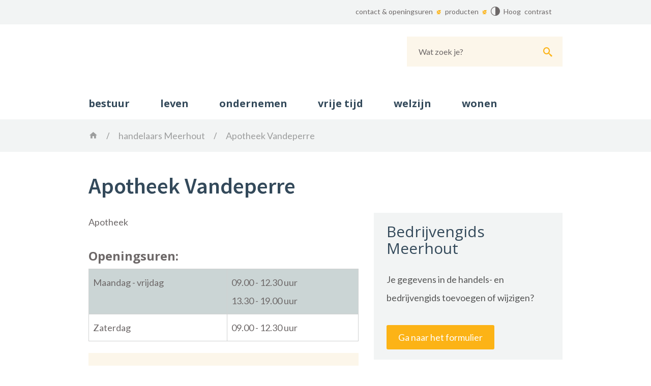

--- FILE ---
content_type: text/html; charset=utf-8
request_url: https://www.meerhout.be/bedrijven/detail/422/apotheek-vandeperre
body_size: 4481
content:
<!DOCTYPE html><html lang="nl-be" class=""><head><meta http-equiv="Content-Type" content="text/html;charset=utf-8"><meta name="HandheldFriendly" content="True" /><meta name="MobileOptimized" content="320" /><meta name="viewport" content="width=device-width, initial-scale=1.0"><meta name="generator" content="Icordis CMS by LCP nv (http://www.lcp.be)" /><title>Apotheek Vandeperre - Gemeente Meerhout</title><link id="skin-stylesheet" href="/css/skin-website.css?v=03042024105031" media="screen" rel="stylesheet" type ="text/css" data-css="Contrastskin-website" /><link rel="stylesheet" href="/css/skin-print.css?v=2" type="text/css" media="print"><link rel="icon" type="image/x-icon" href="/images/skin/favicon.ico" /><link rel="apple-touch-icon" sizes="180x180" href="/images/skin/apple-touch-icon.png"><link rel="icon" type="image/png" sizes="32x32" href="/images/skin/favicon-32x32.png"><link rel="icon" type="image/png" sizes="16x16" href="/images/skin/favicon-16x16.png"><link rel="manifest" href="/images/skin/manifest.json"><link rel="mask-icon" href="/images/skin/safari-pinned-tab.svg" color="#5bbad5"><meta name="msapplication-TileColor" content="#ffffff"><meta name="msapplication-TileImage" content="/images/skin/mstile-144x144.png"><meta name="theme-color" content="#ffffff"><link type="application/rss+xml" rel="alternate" title="RSS nieuws" href="/rss/nieuws.rss" /><link type="application/rss+xml" rel="alternate" title="RSS events" href="/rss/activiteiten.rss" /><link rel="canonical" href="https://www.meerhout.be/bedrijven/detail/422/apotheek-vandeperre" /><meta property="og:site_name" content="Gemeente Meerhout" /><meta property="og:title" content="Apotheek Vandeperre" /><meta property="og:url" content="https://www.meerhout.be/bedrijven/detail/422/apotheek-vandeperre" /><meta property="og:type" content="website" /><meta name="twitter:card" content="summary" /><meta property="twitter:title" content="Apotheek Vandeperre" /><meta content="https://www.meerhout.be/images/skin/logo-og.png" property="og:image" /><meta content="1200" property="og:image:width" /><meta content="630" property="og:image:height" /><meta content="https://www.meerhout.be/images/skin/logo-og.png" name="twitter:image" /><script src=https://prod.widgets.burgerprofiel.vlaanderen.be/api/v1/node_modules/@govflanders/vl-widget-polyfill/dist/index.js></script><script src=https://prod.widgets.burgerprofiel.vlaanderen.be/api/v1/node_modules/@govflanders/vl-widget-client/dist/index.js></script></head><body id="body" class="default portal-0"><script>var burgerprofielUAC =false;var burgerprofielAPIUrl = 'https://prod.widgets.burgerprofiel.vlaanderen.be/api/v1/session/validate';</script><div class=widget-vlw-placeholder id='global-header-placeholder' aria-hidden=true><div class=lds-ellipsis><div></div><div></div><div></div><div></div></div> </div><script>var sessionding=null;var wasAuthorized=false;var loggedOutLocal=false;vl.widget.client.bootstrap('https://prod.widgets.burgerprofiel.vlaanderen.be/api/v1/widget/10227370-c4cb-4484-b697-17e75d0ed53f').then(function(widget) {var placeholder = document.getElementById('global-header-placeholder');widget.setMountElement(placeholder);widget.mount().catch(console.error.bind(console))return widget;}).then(function (widget){vl.widget.client.capture((widget) => { window.widget = widget});widget.getExtension('citizen_profile').then((citizen_profile) => {var state = citizen_profile.getSession().getState();$('#profiellogout').on('click',function(e){var state2=citizen_profile.getSession().getState();if(state2=='authenticated'){e.preventDefault();citizen_profile.getSession().logout();loggedOutLocal=true;}});citizen_profile.addEventListener('session.update', (event) => {var state2=citizen_profile.getSession().getState(); // of event.getSource().getState();if(state2=='authenticated'){wasAuthorized=true;//$('#my-profile-link').removeClass('hidden');//$('#my-profile-link').show();}else if(state2=='unauthenticated'){if(loggedOutLocal){loggedOutLocal=false;window.location='/logout?returnurl=/'; }//$('#my-profile-link').addClass('hidden');//$('#my-profile-link').hide();}});})}).catch(console.error.bind(console)); </script><div id="outer-wrap"><div id="inner-wrap" class="had-hamburger"><div id="skip-content" class="skip"><a href="#content-main" class="skip-navigation" data-scrollto="skip"><span>Naar content</span></a></div><header id="toppage" class="header had-hamburger"><div class="header-meta"><div class="container"><div class="meta-left"></div><div class="meta-right"><ul class="nav-meta"><li class="item"><a href="/contact" ><span>contact &amp; openingsuren</span></a></li><li class="item"><a href="/producten" ><span>producten</span></a></li></ul><div class="contrast-link"><button id="btn-toggle-contrast" class="icon-contrast " data-inactive="Hoog contrast" data-active="Hoog contrast uit" data-tooltip="Hoog contrast"><span>Hoog contrast</span></button></div></div></div></div><div class="header-main"><div class="container"><div class="header-brand"><a href="/" class="brand" title="Terug naar startpagina"><span class="brand-txt">Gemeente Meerhout</span><img src="/images/skin/logo.svg" onerror="this.onerror = null; this.src = '/images/skin/logo.png'" alt="Gemeente Meerhout" title="Gemeente Meerhout" class="logo-img"></a></div> <div class="header-right"><div class="header-search"><div id="search" class="search-top" role="search"><form action="/zoeken" method="GET" name="searchForm" id="searchForm" class="search-form"><div class="input-group"><label for="txtkeyword" class="hidden">Wat zoek je?</label><input type="text" name="q" class="form-control txt" id="txtkeyword" title="Wat zoek je?" autocomplete="off" placeholder="Wat zoek je?" data-placeholder="Wat zoek je?" data-placeholder-mobile="Zoeken" /><span class="input-group-btn"><input type="submit" value="Zoek" class="btn-search" id="btnSearch" title="Zoeken" /></span><div id="bar-loading"><ul class="loading-element"><li class="loading-element1 loading-child"></li><li class="loading-element2 loading-child"></li><li class="loading-element3 loading-child"></li><li class="loading-element4 loading-child"></li><li class="loading-element5 loading-child"></li><li class="loading-element6 loading-child"></li><li class="loading-element7 loading-child"></li><li class="loading-element8 loading-child"></li><li class="loading-element9 loading-child"></li><li class="loading-element10 loading-child"></li><li class="loading-element11 loading-child"></li><li class="loading-element12 loading-child"></li></ul></div></div></form><div id="suggestionsearch"><ul class="list-suggestionsearch"></ul></div></div></div><button data-toggle="offcanvas" data-dismiss="modal" class="navbar-toggle btn-menu" type="button" aria-expanded="false"><span class="toggle-icon" aria-hidden="true"></span><span class="toggle-txt">Menu</span></button></div></div></div><div class="header-nav" aria-label="Main menu" role="navigation"><div class="header-nav-overlay" data-toggle="offcanvas" data-dismiss="modal"></div><nav class="navbar-default had-hamburger"><div class="navbar-container"><div class="menu-wrapper top is-desktop"><div class="menu-container"><ul class="nav-main check-hamburger" id="nav"><li class="nav1"><a href="/bestuur-en-beleid" ><span class="title h3">bestuur </span></a></li><li class="nav2"><a href="/leven" ><span class="title h3">leven</span></a></li><li class="nav3"><a href="/ondernemen" ><span class="title h3">ondernemen</span></a></li><li class="nav4"><a href="/vrije-tijd" ><span class="title h3">vrije tijd</span></a></li><li class="nav5"><a href="/welzijn-en-hulpverlening" ><span class="title h3">welzijn </span></a></li><li class="nav6"><a href="/wonen" ><span class="title h3">wonen</span></a></li></ul> </div></div></div></nav></div> </header><main id="wrapper" class="page-container-wrapper"><div class="breadcrumb-wrapper sr_skip"><div class="container fade-navs"><a href="#" class="btn-scroll next"><span class="sr_skip">scroll naar links</span></a><a href="#" class="btn-scroll prev"><span class="sr_skip">scroll naar rechts</span></a><ol class="breadcrumb sr_skip" itemscope itemtype="http://schema.org/BreadcrumbList"><li class="breadcrumb-home" itemprop="itemListElement" itemscope itemtype="http://schema.org/ListItem" ><a itemprop="item" href="/home"><span itemprop="name">Home</span><meta itemprop="position" content="1" /></a></li><li class="breadcrumb-item" itemprop="itemListElement" itemscope itemtype="http://schema.org/ListItem"><a href="https://www.meerhout.be/bedrijven" itemprop="item"><span itemprop="name" class="aCrumb">handelaars Meerhout</span><meta itemprop="position" content="2" /></a></li><li class="breadcrumb-item active" ><span class="aCrumb">Apotheek Vandeperre</span></li></ol></div></div><div id="content-main" class="page-inner"><div class="visible-print sr_skip"><img alt="" src="/images/skin/logo-print.jpg"></div><div class="heading-wrapper"><div class="container"><h1 class="page-heading"><span>Apotheek Vandeperre</span></h1></div></div><div class="container"><section class="company-detail"><div class="container-wrapper"><div class="page-container page-column" data-show-or-hide-column="1"><div class="page-content"><div class="info"><p>Apotheek</p><h2>Openingsuren:</h2><table style="width: 100%;"><tbody><tr style="background-color: #cbd5d5;"><td>Maandag - vrijdag</td><td><p>09.00 - 12.30 uur<br />13.30 - 19.00 uur</p></td></tr><tr><td>Zaterdag</td><td>09.00 - 12.30 uur</td></tr></tbody></table></div><div class="detail-contact-wrapper ##item-counter##"><div class="detail-contact-item contact-item-1"><div class="box box-contact"><h2 class="box-title"><span>Praktische info</span> </h2><div class="box-block box-contact-block"><div class="contact-content"><div class="contact-info-container"><dl class="contact-info"><dt class="lbl-address"><span>Adres</span></dt><dd class="txt-address"><span class="txt-streetnr ">Burgemeester Adriaensenlaan 77/01</span><span class="txt-postal"><span class="sr-only">, </span>2450</span><span class="txt-city">Meerhout</span></dd><dt class="lbl-phone"><span>Tel.</span></dt><dd class="txt-phone"><span data-label="Tel."><a class="phone" href="tel:014710545">014 71 05 45</a></span></dd><dt class="lbl-mail"><span>E-mail</span></dt><dd class="txt-mail"><span data-label="E-mail"><a class="mail" href="mailto:%61%70%6f%2e%76%61%6e%64%65%70%65%72%72%65%40%74%65%6c%65%6e%65%74%2e%62%65">&#097;&#112;&#111;&#046;&#118;&#097;&#110;&#100;&#101;&#112;&#101;&#114;&#114;&#101;&#064;&#116;&#101;&#108;&#101;&#110;&#101;&#116;&#046;&#098;&#101;</a></span></dd></dl></div></div></div></div></div><div class="detail-contact-item contact-item-2"><div class="box box-contact"><h2 class="box-title"><span>Contactpersoon</span> </h2><div class="box-block box-contact-block"><h3 class="box-subtitle"><span class="person-name">Vandeperre Lut</span></h3><div class="contact-content"><div class="contact-info-container"><dl class="contact-info"><dt class="lbl-phone"><span>Tel.</span></dt><dd class="txt-phone"><span data-label="Tel."><a class="phone" href="tel:014710545">014 71 05 45</a></span></dd></dl></div></div></div></div></div></div></div> <div class="side-bar"><div class="box box-edit"><h2 class="box-title">Bedrijvengids Meerhout</h2><div class="box-block"><div class="register-info">Je gegevens in de handels- en bedrijvengids toevoegen of wijzigen?</div><br/><a class="btn-primary btn-edit" href="/wijziging-gegevens-handelsgids"><span>Ga naar het formulier</span></a></div></div><div class="box box-filter"><h2 class="box-title"><span>Categorie(ën)</span></h2><div class="box-block"><ul class="list-filter"><li class=""><a href="/bedrijven?cid=18"><span>vrije beroepen</span></a></li></ul></div></div></div> </div> </div> </section><div class="box box-not-found icon-help"><h2 class="title">Heb je niet gevonden wat je zocht?</h2><a class="link" href="/opmerking-of-suggestie-voor-de-website">Laat het ons weten.</a></div></div></div></main> <footer id="footer" class="footer"><div class="container"><div class="footer-inner"><span class="copyright">&copy; 2026 Meerhout</span><ul class="list"><li class="footer-list-item"><a href="/producten/detail/317/disclaimer" ><span>gebruiksvoorwaarden</span></a></li><li class="footer-list-item"><a href="https://www.meerhout.be/privacyverklaring" target="_blank"><span>privacy</span></a></li><li class="footer-list-item"><a href="/sitemap" ><span>sitemap</span></a></li><li class="footer-list-item"><a href="/cookies" ><span>cookiebeleid</span></a></li><li class="footer-list-item"><a href="/toegankelijkheidsverklaring" ><span>toegankelijkheidsverklaring</span></a></li><li><a title="e-gov en internet services door LCP" target="_blank" href="http://www.lcp.be/" class="lcplink"><span>lcp.nv 2026 &copy; </span></a></li></ul><ul class="list-social"><li class="bullet-facebook"><a class="external" href="https://www.facebook.com/lokaalbestuurmeerhout" target="_blank"><span>Facebook</span></a></li><li class="bullet-youtube"><a class="external" href="https://www.youtube.com/channel/UC1jacWri2NEmHDyp6RM6FOA" target="_blank"><span>Youtube</span></a></li><li class="bullet-linkedin"><a class="external" href="https://www.linkedin.com/company/gemeente-meerhout" target="_blank"><span>Linkedin</span></a></li></ul></div> </div></footer> <div class="toppos sr_skip"><div id="totop"><a href="#toppage" title="Naar top" data-scrollto="totop" class="btn-totop"><span>Naar top</span></a></div></div></div></div><script src="/bundles/website?v=dtn4YJBtjJKmwppYwoz3q440mtSIQuXft5gF4EJQwyU1"></script></body></html>